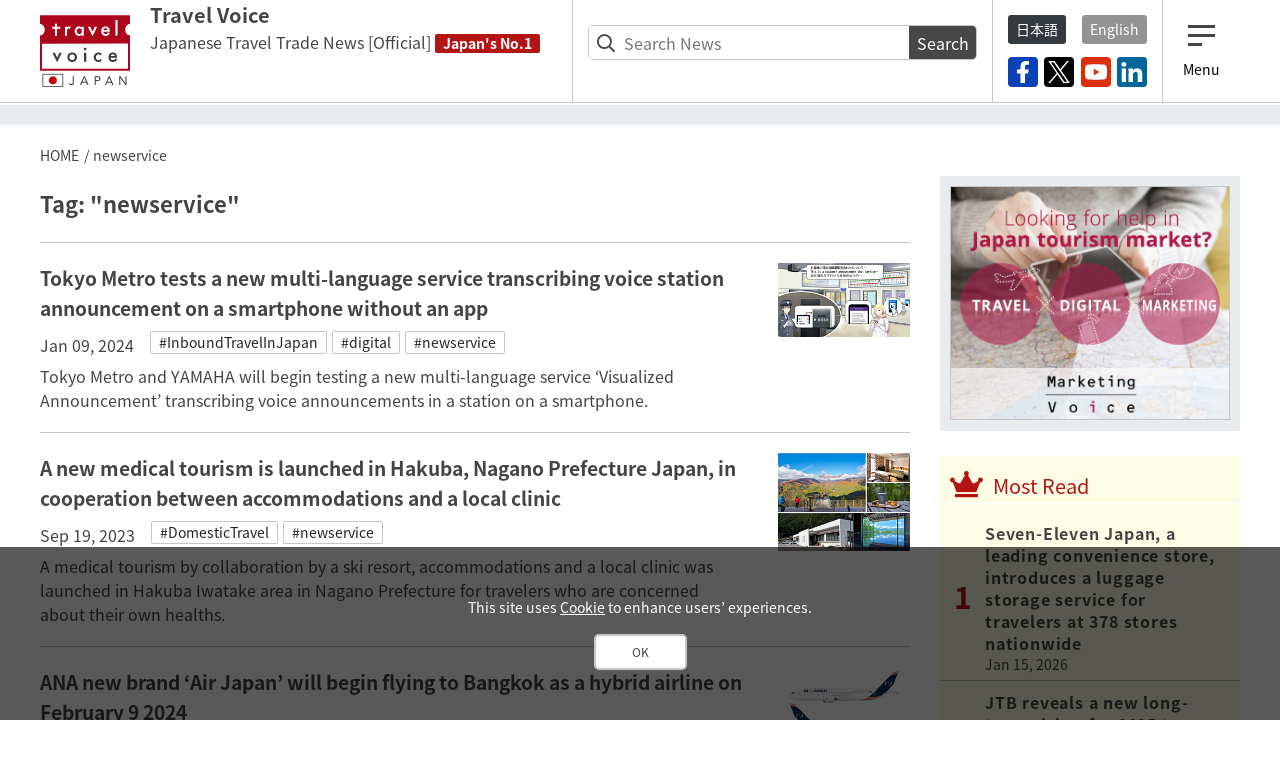

--- FILE ---
content_type: text/html; charset=utf-8
request_url: https://www.travelvoice.jp/english/tags/newservice?page=2
body_size: 48282
content:
<!doctype html>
<html lang="en">
<head>
  <meta charset="utf-8"/>
<meta http-equiv="X-UA-Compatible" content="IE=9,10"/>
<meta http-equiv="Content-Type" content="text/html; charset=UTF-8"/>
<meta http-equiv="Content-Locale" content="en_US"/>
<meta http-equiv="Content-Language" content="en"/>
<meta http-equiv="Cache-Control" content="public"/>
<meta name="viewport" content="width=device-width,initial-scale=1.0">
<title>Tag &quot;newservice&quot; | Travel Voice</title>
<meta name="description" content="Japan Tourism Agency announced that travel spending by international visitors in Japan totaled 4.8 trillion JPY in 2019, 6.5% more spending than 2018.">
<meta name="keywords" content="inbound travel in japan,travel spending,japanese overseas traveler result,mice,tokyo,h.i.s.,budget,domestic travel,tourism promotion,google,travel trend,foreign visitor arrival result,ana,new business">
<link rel="canonical" href="https://www.travelvoice.jp/english/tags/newservice?page=2">
<meta property="og:title" content="Tag &quot;newservice&quot;">
<meta property="og:type" content="blog">
<meta property="og:url" content="https://www.travelvoice.jp/english/tags/newservice?page=2">
<meta property="og:image" content="https://www.travelvoice.jp/frontend/img/common/logo_en.png">
<meta property="og:site_name" content="Travel Voice">
<meta property="og:description" content="Japan Tourism Agency announced that travel spending by international visitors in Japan totaled 4.8 trillion JPY in 2019, 6.5% more spending than 2018.">
<meta name="twitter:card" content="summary">
<meta name="twitter:title" content="Tag &quot;newservice&quot;">
<meta name="twitter:description" content="Japan Tourism Agency announced that travel spending by international visitors in Japan totaled 4.8 trillion JPY in 2019, 6.5% more spending than 2018.">
<meta name="twitter:image" content="https://www.travelvoice.jp/frontend/img/common/logo_en.png">
<meta property="fb:app_id" content="466472040112658">
<link rel="stylesheet" href="/frontend/css/style-pc.css?20260120223507">
<script async src="https://platform.twitter.com/widgets.js" charset="utf-8"></script>
<script src="/frontend/js/jquery.3.4.1.min.js"></script>
<script src="/frontend/js/cookie/jquery.cookie.js"></script>
<script>
  $(document).ready(function () {
    if ($.cookie("gdpr") == 1) {
      $(".js-cookie").addClass("gdpr-accept");
    } else {
      $(".js-cookie").addClass("gdpr-accept-no");
    }
  });

  function js_btn_accept() {
    $.cookie("gdpr", "1", {expires: 1095});
    console.log($.cookie("gdpr"));
    $(".js-cookie").addClass("gdpr-accept");
    $(".js-cookie").removeClass("gdpr-accept-no");
  }

  function js_btn_del() {
    $.removeCookie("gdpr");
    $.removeCookie("_gat_gtag_UA-40859970-1");
    $.removeCookie("_ga");
    $.removeCookie("_gid");
    $(".js-cookie").addClass("gdpr-accept-no");
    $(".js-cookie").removeClass("gdpr-accept");
  }
</script>

<!-- Global site tag (gtag.js) - Google Analytics -->
<script async src="https://www.googletagmanager.com/gtag/js?id=UA-40859970-1"></script>
<script>
  if ($.cookie("gdpr") == 1) {
    window.dataLayer = window.dataLayer || [];
    function gtag() {dataLayer.push(arguments);}
    gtag('js', new Date());
    gtag('config', 'UA-40859970-1');
  }
</script>
<!-- Google Tag Manager -->
<script>(function(w,d,s,l,i){w[l]=w[l]||[];w[l].push({'gtm.start':
new Date().getTime(),event:'gtm.js'});var f=d.getElementsByTagName(s)[0],
j=d.createElement(s),dl=l!='dataLayer'?'&l='+l:'';j.async=true;j.src=
'https://www.googletagmanager.com/gtm.js?id='+i+dl;f.parentNode.insertBefore(j,f);
})(window,document,'script','dataLayer','GTM-N4LZM7H');</script>
<!-- End Google Tag Manager -->

<!-- FAVICON -->
<link rel="shortcut icon" type="image/vnd.microsoft.icon" href="https://www.travelvoice.jp/frontend/img/common/siteicon/favicon.ico">
<link rel="icon" type="image/vnd.microsoft.icon" href="https://www.travelvoice.jp/frontend/img/common/siteicon/favicon.ico">

<!-- SITE ICON -->
<link rel="icon" sizes="32x32" type="image/x-icon" href="https://www.travelvoice.jp/frontend/img/common/siteicon/square-32x32.png">
<link rel="icon" sizes="62x62" type="image/x-icon" href="https://www.travelvoice.jp/frontend/img/common/siteicon/square-62x62.png">
<link rel="icon" sizes="256x256" type="image/x-icon" href="https://www.travelvoice.jp/frontend/img/common/siteicon/square-256x256.png">

<!-- Smartphone -->
<link rel="apple-touch-icon-precomposed" sizes="114x114" href="https://www.travelvoice.jp/frontend/img/common/siteicon/square-114x114.png">
<link rel="apple-touch-icon-precomposed" sizes="72x72" href="https://www.travelvoice.jp/frontend/img/common/siteicon/square-72x72.png">

<!-- IE8-10 -->
<link rel="shortcut icon" type="image/x-icon" href="https://www.travelvoice.jp/frontend/img/common/siteicon/favicon.ico">

<!-- Windows tile -->
<meta name="msapplication-TileImage" content="https://www.travelvoice.jp/frontend/img/common/siteicon/square-256x256.png" />
<meta name="msapplication-TileColor" content="#fff"/>

</head>
<body class="type-home template-pc lang-en">
<!-- Google Tag Manager (noscript) -->
<noscript><iframe src="https://www.googletagmanager.com/ns.html?id=GTM-N4LZM7H"
height="0" width="0" style="display:none;visibility:hidden"></iframe></noscript>
<!-- End Google Tag Manager (noscript) -->

<div id="fb-root"></div>
<script async defer crossorigin="anonymous" src="https://connect.facebook.net/en_US/sdk.js#xfbml=1&version=v5.0&appId=172764793648225&autoLogAppEvents=1"></script>
<header class="header">
  <div class="container">
    <div class="header-row">
    <a class="brand" href="/english/">
      <img src="/frontend/img/common/logo_en.svg" alt="Travel Voice" class="brand-logo">
      <div class="brand-textbox">
        <span class="brand-sitename">Travel Voice</span>
        <span class="brand-summary">Japanese Travel Trade News [Official]</span>
        <span class="brand-badge">Japan's No.1</span>
      </div>
    </a>
      <div class="header-right">
        <div class="header-right-section header-right-section-search">
          <div class="search-form">
  <form class="english_article_search" id="english_article_search" action="/english/search" accept-charset="UTF-8" method="get"><input name="utf8" type="hidden" value="&#x2713;" />
    <div class="search-form-content">
      <input placeholder="Search News" class="search-form-content-searchfield" type="search" name="q[title_or_body_or_description_has_every_term]" id="q_title_or_body_or_description_has_every_term" />
      <button name="button" type="submit">Search</button>
    </div>
</form></div>

        </div>
        <div class="header-right-section header-right-section-langage">
          <div class="language">
  <div class="language-list">
    <a class="btn-sm" href="/">日本語</a>
    <a class="btn-sm active" href="/english/">English</a>
  </div>
</div>

          <div class="socials">
  <div class="socials-list">
    <a href="https://www.facebook.com/travelvoicejapan/" class="facebook" target="_blank"><img src="/frontend/img/icon_sns/logo-facebook.svg"></a>
    <a href="https://twitter.com/Travel_VoiceJP" class="twitter" target="_blank"><img src="/frontend/img/icon_sns/logo-x.svg"></a>
    <a href="https://www.youtube.com/channel/UC4TJoW9YvFmj31qoCn44-jw" class="youtube" target="_blank"><img src="/frontend/img/icon_sns/logo-youtube.svg"></a>
    <a href="https://www.linkedin.com/company/15248919/" class="linkedin" target="_blank"><img src="/frontend/img/icon_sns/logo-linkedin.svg"></a>
  </div>
</div>

        </div>
        <div class="header-right-section header-right-section-toggler">
          <div class="toggler">
  <button class="toggler-button">
    <i class="toggler-icon"></i>
    <div class="toggler-text">Menu</div>
  </button>
</div>

        </div>
      </div>
    </div>
  </div>
</header>

<nav class="menu">
  <div class="menu-wrapper">
    <div class="menu-container">
      <button type="button" class="menu-close"><i class="menu-close-icon"></i></button>
      <div class="menu-search">
        <div class="search-form">
  <form class="english_article_search" id="english_article_search" action="/english/search" accept-charset="UTF-8" method="get"><input name="utf8" type="hidden" value="&#x2713;" />
    <div class="search-form-content">
      <input placeholder="Search News" class="search-form-content-searchfield" type="search" name="q[title_or_body_or_description_has_every_term]" id="q_title_or_body_or_description_has_every_term" />
      <button name="button" type="submit">Search</button>
    </div>
</form></div>

      </div>
      <div class="menu-category">
        <div class="categories">
  <ul class="categories-list">
    <li><a href="/english/news/digital">Digital</a></li>
    <li><a href="/english/news/japan-bound">Japan Bound</a></li>
    <li><a href="/english/news/japan-domestic-travel">Japan Domestic Travel</a></li>
    <li><a href="/english/news/japanese-travelers">Japanese Travelers</a></li>
    <li><a href="/english/news/statistics">Statistics</a></li>
    <li><a href="/english/news/travel-sectors">Travel Sectors</a></li>
    <li><a href="/english/news/dmos">DMOs</a></li>
  </ul>
</div>

      </div>
      <div class="menu-sns">
        <div class="socials">
  <div class="socials-list">
    <a href="https://www.facebook.com/travelvoicejapan/" class="facebook" target="_blank"><img src="/frontend/img/icon_sns/logo-facebook.svg"></a>
    <a href="https://twitter.com/Travel_VoiceJP" class="twitter" target="_blank"><img src="/frontend/img/icon_sns/logo-x.svg"></a>
    <a href="https://www.youtube.com/channel/UC4TJoW9YvFmj31qoCn44-jw" class="youtube" target="_blank"><img src="/frontend/img/icon_sns/logo-youtube.svg"></a>
    <a href="https://www.linkedin.com/company/15248919/" class="linkedin" target="_blank"><img src="/frontend/img/icon_sns/logo-linkedin.svg"></a>
  </div>
</div>

      </div>
    </div>
  </div>
</nav>

<main class="content">
  <aside class="top-ad">
  <div class="container">
  </div>
</aside>

  <nav class='topic-path'>
<div class='container'>
<ol>
<li><a href="/english">HOME</a></li>
<li>newservice</li>
</ol>
</div>
</nav>

  <div class="container">
    <div class="content-row">
      <div class="content-main">
        
<h1 class="page-title">Tag: "newservice"</h1>

<div class="posts">
  <div class="posts-item">
  <div class="posts-item-image">
          <a href="/english/tokyo-metro-tests-a-new-multi-language-service-transcribing-voice-station-announcement-on-a-smartphone-without-an-app"><img alt="Tokyo Metro tests a new multi-language service transcribing voice station announcement on a smartphone without an app " src="https://www.travelvoice.jp/wp-content/uploads/2023/12/thumb_w240_b93b5e0b-fc14-47fb-96a3-d13f8e3083e0.png" /></a>

  </div>
  <div class="posts-item-content">
    <h2 class="posts-item-title">
      <a href="/english/tokyo-metro-tests-a-new-multi-language-service-transcribing-voice-station-announcement-on-a-smartphone-without-an-app">Tokyo Metro tests a new multi-language service transcribing voice station announcement on a smartphone without an app </a>
    </h2>
    <div class="posts-item-meta">
      <time class="posts-item-time">Jan 09, 2024</time>
      <div class="posts-item-keywords">
        <div class="keywords-content">
                <a href="/english/tags/InboundTravelInJapan">#InboundTravelInJapan</a>
                <a href="/english/tags/digital">#digital</a>
                <a href="/english/tags/newservice">#newservice</a>
        </div>
      </div>
    </div>
    <div class="posts-item-excerpt">
      Tokyo Metro and YAMAHA will begin testing a new multi-language service ‘Visualized Announcement’ transcribing voice announcements in a station on a smartphone.
    </div>
  </div>
</div>



<div class="posts-item">
  <div class="posts-item-image">
          <a href="/english/a-new-medical-tourism-is-launched-in-hakuba-nagano-prefecture-japan-in-cooperation-between-accommodations-and-a-local-clinic"><img alt="A new medical tourism is launched in Hakuba, Nagano Prefecture Japan, in cooperation between accommodations and a local clinic" src="https://www.travelvoice.jp/wp-content/uploads/2023/09/thumb_w240_f3faeebd-3e3c-403a-95e3-09cece811d42.png" /></a>

  </div>
  <div class="posts-item-content">
    <h2 class="posts-item-title">
      <a href="/english/a-new-medical-tourism-is-launched-in-hakuba-nagano-prefecture-japan-in-cooperation-between-accommodations-and-a-local-clinic">A new medical tourism is launched in Hakuba, Nagano Prefecture Japan, in cooperation between accommodations and a local clinic</a>
    </h2>
    <div class="posts-item-meta">
      <time class="posts-item-time">Sep 19, 2023</time>
      <div class="posts-item-keywords">
        <div class="keywords-content">
                <a href="/english/tags/DomesticTravel">#DomesticTravel</a>
                <a href="/english/tags/newservice">#newservice</a>
        </div>
      </div>
    </div>
    <div class="posts-item-excerpt">
      A medical tourism by collaboration by a ski resort, accommodations and a local clinic was launched in Hakuba Iwatake area in Nagano Prefecture for travelers who are concerned about their own healths.
    </div>
  </div>
</div>



<div class="posts-item">
  <div class="posts-item-image">
          <a href="/english/ana-new-brand-air-japan-will-begin-flying-to-bangkok-as-a-hybrid-airline-on-february-9-2024"><img alt="ANA new brand ‘Air Japan’ will begin flying to Bangkok as a hybrid airline on February 9 2024 " src="https://www.travelvoice.jp/wp-content/uploads/2023/08/thumb_w240_670257e5-7268-4b56-8cc7-44d01e9242c3.png" /></a>

  </div>
  <div class="posts-item-content">
    <h2 class="posts-item-title">
      <a href="/english/ana-new-brand-air-japan-will-begin-flying-to-bangkok-as-a-hybrid-airline-on-february-9-2024">ANA new brand ‘Air Japan’ will begin flying to Bangkok as a hybrid airline on February 9 2024 </a>
    </h2>
    <div class="posts-item-meta">
      <time class="posts-item-time">Aug 07, 2023</time>
      <div class="posts-item-keywords">
        <div class="keywords-content">
                <a href="/english/tags/ANA">#ANA</a>
                <a href="/english/tags/newservice">#newservice</a>
        </div>
      </div>
    </div>
    <div class="posts-item-excerpt">
      Air Japan, a new ANA group brand, has decided to start a ‘hybrid’ airline business with launch of six flights a week between Narita and Bangkok (Suvarnabhumi Airport) on February 9 2024.
    </div>
  </div>
</div>



<div class="posts-item">
  <div class="posts-item-image">
          <a href="/english/jal-will-launch-haneda-doha-flights-in-the-summer-of-2024-as-japanese-airline-s-first-direct-service-to-middle-east"><img alt="JAL will launch Haneda-Doha flights in the summer of 2024 as Japanese airline’s first direct service to Middle East" src="https://www.travelvoice.jp/wp-content/uploads/2020/12/thumb_w240_1e76fdc4-0ab8-496c-a9b8-8b480d415111.jpg" /></a>

  </div>
  <div class="posts-item-content">
    <h2 class="posts-item-title">
      <a href="/english/jal-will-launch-haneda-doha-flights-in-the-summer-of-2024-as-japanese-airline-s-first-direct-service-to-middle-east">JAL will launch Haneda-Doha flights in the summer of 2024 as Japanese airline’s first direct service to Middle East</a>
    </h2>
    <div class="posts-item-meta">
      <time class="posts-item-time">Jul 27, 2023</time>
      <div class="posts-item-keywords">
        <div class="keywords-content">
                <a href="/english/tags/JAL">#JAL</a>
                <a href="/english/tags/newservice">#newservice</a>
        </div>
      </div>
    </div>
    <div class="posts-item-excerpt">
      JAL will launch daily flights between Haneda and Doha with Boeing 787-9 in the summer of 2024, expecting  to carry transit passengers from Doha to major cities in partnership with Qatar Airways, an oneworld member. 
    </div>
  </div>
</div>



<div class="posts-item">
  <div class="posts-item-image">
          <a href="/english/a-new-service-to-deliver-baggage-from-a-hotel-in-japan-to-an-airport-in-a-foreign-country-is-launched-for-inbound-travelers"><img alt="A new service to deliver baggage from a hotel in Japan to an airport in a foreign country is launched for inbound travelers " src="https://www.travelvoice.jp/wp-content/uploads/2023/07/thumb_w240_426d2059-1213-418a-b871-f07c4c36e2ad.jpg" /></a>

  </div>
  <div class="posts-item-content">
    <h2 class="posts-item-title">
      <a href="/english/a-new-service-to-deliver-baggage-from-a-hotel-in-japan-to-an-airport-in-a-foreign-country-is-launched-for-inbound-travelers">A new service to deliver baggage from a hotel in Japan to an airport in a foreign country is launched for inbound travelers </a>
    </h2>
    <div class="posts-item-meta">
      <time class="posts-item-time">Jul 19, 2023</time>
      <div class="posts-item-keywords">
        <div class="keywords-content">
                <a href="/english/tags/Airport">#Airport</a>
                <a href="/english/tags/InboundTravelInJapan">#InboundTravelInJapan</a>
                <a href="/english/tags/newservice">#newservice</a>
        </div>
      </div>
    </div>
    <div class="posts-item-excerpt">
      Combination of the Airporter’s baggage delivery system with an airline’s online check-in system allows a traveler to deliver baggage from a hotel and to pick it up at an arrival airport in a foreign country. 
    </div>
  </div>
</div>



<div class="posts-item">
  <div class="posts-item-image">
          <a href="/english/ns-solutions-a-japanese-digital-solution-provider-starts-selling-a-dx-support-solution-for-travel-companies-to-make-seamless-management-possible"><img alt="NS Solutions, a Japanese digital solution provider, starts selling a DX support solution for travel companies to make seamless management possible " src="https://www.travelvoice.jp/wp-content/uploads/2021/09/thumb_w240_31af53e1-2413-4999-b37a-f1050ffbfb62.jpg" /></a>

  </div>
  <div class="posts-item-content">
    <h2 class="posts-item-title">
      <a href="/english/ns-solutions-a-japanese-digital-solution-provider-starts-selling-a-dx-support-solution-for-travel-companies-to-make-seamless-management-possible">NS Solutions, a Japanese digital solution provider, starts selling a DX support solution for travel companies to make seamless management possible </a>
    </h2>
    <div class="posts-item-meta">
      <time class="posts-item-time">Jul 12, 2023</time>
      <div class="posts-item-keywords">
        <div class="keywords-content">
                <a href="/english/tags/digital">#digital</a>
                <a href="/english/tags/newservice">#newservice</a>
        </div>
      </div>
    </div>
    <div class="posts-item-excerpt">
      NS Solutions (NSSOL), a Japanese digital solution provider, has started selling ‘TRIPHOO,’ a DX support solution for travel companies to helps them manage a series of operations for tour planning and selling on a system.
    </div>
  </div>
</div>



<div class="posts-item">
  <div class="posts-item-image">
          <a href="/english/ana-seriously-tries-to-reduce-food-losses-on-international-flights-with-two-new-options"><img alt="ANA seriously tries to reduce food losses on international flights with two new options" src="https://www.travelvoice.jp/wp-content/uploads/2023/03/thumb_w240_fff8a285-8407-4b64-8716-da503b039a71.jpg" /></a>

  </div>
  <div class="posts-item-content">
    <h2 class="posts-item-title">
      <a href="/english/ana-seriously-tries-to-reduce-food-losses-on-international-flights-with-two-new-options">ANA seriously tries to reduce food losses on international flights with two new options</a>
    </h2>
    <div class="posts-item-meta">
      <time class="posts-item-time">Mar 28, 2023</time>
      <div class="posts-item-keywords">
        <div class="keywords-content">
                <a href="/english/tags/ANA">#ANA</a>
                <a href="/english/tags/newservice">#newservice</a>
        </div>
      </div>
    </div>
    <div class="posts-item-excerpt">
      ANA will begin offering  pre-ordered ‘Quick & Light Meal’ and ‘No Thank you Option’ on its international flights to reduce food losses.
    </div>
  </div>
</div>



<div class="posts-item">
  <div class="posts-item-image">
          <a href="/english/ana-unveils-products-and-services-of-its-new-international-brand-air-japan-with-a-business-model-in-between-fsc-and-lcc"><img alt="ANA unveils products and services of its new international brand ‘Air Japan’ with a business model in between FSC and LCC" src="https://www.travelvoice.jp/wp-content/uploads/2023/03/thumb_w240_98292904-2f30-467a-8440-5cbeb5f9d012.jpeg" /></a>

  </div>
  <div class="posts-item-content">
    <h2 class="posts-item-title">
      <a href="/english/ana-unveils-products-and-services-of-its-new-international-brand-air-japan-with-a-business-model-in-between-fsc-and-lcc">ANA unveils products and services of its new international brand ‘Air Japan’ with a business model in between FSC and LCC</a>
    </h2>
    <div class="posts-item-meta">
      <time class="posts-item-time">Mar 13, 2023</time>
      <div class="posts-item-keywords">
        <div class="keywords-content">
                <a href="/english/tags/ANA">#ANA</a>
                <a href="/english/tags/newservice">#newservice</a>
        </div>
      </div>
    </div>
    <div class="posts-item-excerpt">
      ANA unveiled seats, in-flight services, cabin attendant  uniforms and boarding music of its new international brand ‘Air Japan,’ which is scheduled to take off to Southeast Asia from Narita International Airport in February 2024.
    </div>
  </div>
</div>



<div class="posts-item">
  <div class="posts-item-image">
          <a href="/english/el-al-israel-airlines-launches-its-first-non-stop-service-for-japan-in-march"><img alt="EL AL Israel Airlines launches its first non-stop service for Japan in March " src="https://www.travelvoice.jp/wp-content/uploads/2023/02/thumb_w240_da9deeea-dda8-48c5-9bfe-62742bad8783.jpg" /></a>

  </div>
  <div class="posts-item-content">
    <h2 class="posts-item-title">
      <a href="/english/el-al-israel-airlines-launches-its-first-non-stop-service-for-japan-in-march">EL AL Israel Airlines launches its first non-stop service for Japan in March </a>
    </h2>
    <div class="posts-item-meta">
      <time class="posts-item-time">Feb 14, 2023</time>
      <div class="posts-item-keywords">
        <div class="keywords-content">
                <a href="/english/tags/newservice">#newservice</a>
        </div>
      </div>
    </div>
    <div class="posts-item-excerpt">
      EL AL Israel Airlines will start serving two non-stop flights a week between Tel Aviv and Narita on March 1 2023, three years later than the original plan due to the COVID-19 pandemic.
    </div>
  </div>
</div>



<div class="posts-item">
  <div class="posts-item-image">
          <a href="/english/virgin-australia-will-launch-its-first-japan-service-from-cairns-in-june-2023-expanding-code-shares-with-ana"><img alt="Virgin Australia will launch its first Japan service from Cairns in June 2023, expanding code-shares with ANA" src="https://www.travelvoice.jp/wp-content/uploads/2022/12/thumb_w240_d08c73e6-1999-4fd8-9fe4-cc76b90413f4.jpeg" /></a>

  </div>
  <div class="posts-item-content">
    <h2 class="posts-item-title">
      <a href="/english/virgin-australia-will-launch-its-first-japan-service-from-cairns-in-june-2023-expanding-code-shares-with-ana">Virgin Australia will launch its first Japan service from Cairns in June 2023, expanding code-shares with ANA</a>
    </h2>
    <div class="posts-item-meta">
      <time class="posts-item-time">Dec 23, 2022</time>
      <div class="posts-item-keywords">
        <div class="keywords-content">
                <a href="/english/tags/ANA">#ANA</a>
                <a href="/english/tags/Haneda">#Haneda</a>
                <a href="/english/tags/InboundTravelInJapan">#InboundTravelInJapan</a>
                <a href="/english/tags/OutboundTravelFromJapan">#OutboundTravelFromJapan</a>
                <a href="/english/tags/newservice">#newservice</a>
        </div>
      </div>
    </div>
    <div class="posts-item-excerpt">
      Virgin Australia announced launch of its first Japan service between Cairns and Haneda with the Boeing 737-8 on June 28 2023, expanding code-share flights with ANA. They expect that Japanese passengers may be 60 to 70% of the total on average through a year.
    </div>
  </div>
</div>



<div class="posts-item">
  <div class="posts-item-image">
          <a href="/english/bullet-train-shinkansen-can-be-chartered-as-an-event-venue-with-a-variety-of-surprising-options-jtb"><img alt="Bullet train Shinkansen can be chartered as an event venue with a variety of surprising options-JTB" src="https://www.travelvoice.jp/wp-content/uploads/2022/12/thumb_w240_31c5df3e-901c-4459-9a49-96b94f3723e7.jpg" /></a>

  </div>
  <div class="posts-item-content">
    <h2 class="posts-item-title">
      <a href="/english/bullet-train-shinkansen-can-be-chartered-as-an-event-venue-with-a-variety-of-surprising-options-jtb">Bullet train Shinkansen can be chartered as an event venue with a variety of surprising options-JTB</a>
    </h2>
    <div class="posts-item-meta">
      <time class="posts-item-time">Dec 21, 2022</time>
      <div class="posts-item-keywords">
        <div class="keywords-content">
                <a href="/english/tags/DomesticTravel">#DomesticTravel</a>
                <a href="/english/tags/JTB">#JTB</a>
                <a href="/english/tags/MICE">#MICE</a>
                <a href="/english/tags/newservice">#newservice</a>
        </div>
      </div>
    </div>
    <div class="posts-item-excerpt">
      JTB, the Japanese leading travel company, has started selling ‘Chartered Shinkansen Package’ for a group, expecting  that Shinkansen can be an unique venue for an original event.
    </div>
  </div>
</div>



<div class="posts-item">
  <div class="posts-item-image">
          <a href="/english/air-asia-thailand-launches-its-first-japan-flights-on-the-bangkok-fukuoka-route-on-october-12-2022"><img alt="Air Asia Thailand launches its first Japan flights on the Bangkok-Fukuoka route on October 12 2022" src="https://www.travelvoice.jp/wp-content/uploads/2022/08/thumb_w240_1d3d4fb8-63d5-4e1a-bcaa-9e8ef4d0adcc.jpeg" /></a>

  </div>
  <div class="posts-item-content">
    <h2 class="posts-item-title">
      <a href="/english/air-asia-thailand-launches-its-first-japan-flights-on-the-bangkok-fukuoka-route-on-october-12-2022">Air Asia Thailand launches its first Japan flights on the Bangkok-Fukuoka route on October 12 2022</a>
    </h2>
    <div class="posts-item-meta">
      <time class="posts-item-time">Aug 31, 2022</time>
      <div class="posts-item-keywords">
        <div class="keywords-content">
                <a href="/english/tags/LCC">#LCC</a>
                <a href="/english/tags/newservice">#newservice</a>
        </div>
      </div>
    </div>
    <div class="posts-item-excerpt">
      Air Asia Thailand will launch three flights a week between Bangkok (Don Mueang) and Fukuoka as its first service to Japan on October 12 2022, increasing the frequency to four flights a week on October 30 2022. 
    </div>
  </div>
</div>



<div class="posts-item">
  <div class="posts-item-image">
          <a href="/english/delta-air-lines-will-launch-haneda-honolulu-services-in-december-and-resume-haneda-los-angeles-services-in-october"><img alt="Delta Air Lines will launch Haneda-Honolulu services in December and resume Haneda-Los Angeles services in October" src="https://www.travelvoice.jp/wp-content/uploads/2022/08/thumb_w240_a575bf7d-7095-4c1d-87a7-4fc6827beeb6.jpg" /></a>

  </div>
  <div class="posts-item-content">
    <h2 class="posts-item-title">
      <a href="/english/delta-air-lines-will-launch-haneda-honolulu-services-in-december-and-resume-haneda-los-angeles-services-in-october">Delta Air Lines will launch Haneda-Honolulu services in December and resume Haneda-Los Angeles services in October</a>
    </h2>
    <div class="posts-item-meta">
      <time class="posts-item-time">Aug 24, 2022</time>
      <div class="posts-item-keywords">
        <div class="keywords-content">
                <a href="/english/tags/Haneda">#Haneda</a>
                <a href="/english/tags/Hawaii">#Hawaii</a>
                <a href="/english/tags/newservice">#newservice</a>
        </div>
      </div>
    </div>
    <div class="posts-item-excerpt">
      Delta Air Lines will start serving daily flights between Haneda and Honolulu on December 2 2022 and resume three Haneda-Los Angeles flights a week on October 31 2022 and will increase the frequency to daily flights on December 1 2022.

    </div>
  </div>
</div>



<div class="posts-item">
  <div class="posts-item-image">
          <a href="/english/japanese-railway-jr-east-starts-offering-designated-shinkansen-office-car-with-no-additional-fare-on-all-lines"><img alt="Japanese railway JR East starts offering designated ‘Shinkansen Office Car’ with no additional fare on all lines" src="https://www.travelvoice.jp/wp-content/uploads/2021/10/thumb_w240_f9abb0cf-a30f-4a34-bf42-3f9ae07bb84a.jpg" /></a>

  </div>
  <div class="posts-item-content">
    <h2 class="posts-item-title">
      <a href="/english/japanese-railway-jr-east-starts-offering-designated-shinkansen-office-car-with-no-additional-fare-on-all-lines">Japanese railway JR East starts offering designated ‘Shinkansen Office Car’ with no additional fare on all lines</a>
    </h2>
    <div class="posts-item-meta">
      <time class="posts-item-time">Oct 14, 2021</time>
      <div class="posts-item-keywords">
        <div class="keywords-content">
                <a href="/english/tags/DomesticTravel">#DomesticTravel</a>
                <a href="/english/tags/newservice">#newservice</a>
        </div>
      </div>
    </div>
    <div class="posts-item-excerpt">
      JR East will begin offering the 8th Shinkansen car on all Tohoku, Hokuriku and Jyoetsu lines as ‘Shinkansen Office Car’ exclusively for business travelers to establish a seamless work space network. 
    </div>
  </div>
</div>



<div class="posts-item">
  <div class="posts-item-image">
          <a href="/english/jtb-launches-a-new-business-to-support-workplace-covid-19-vaccination-arranging-venues-or-doctors"><img alt="JTB launches a new business to support workplace COVID-19 vaccination, arranging venues or doctors " src="https://www.travelvoice.jp/wp-content/uploads/2021/01/thumb_w240_3347cc4b-0ab1-477b-b9a4-65c8cbe4da2d.jpg" /></a>

  </div>
  <div class="posts-item-content">
    <h2 class="posts-item-title">
      <a href="/english/jtb-launches-a-new-business-to-support-workplace-covid-19-vaccination-arranging-venues-or-doctors">JTB launches a new business to support workplace COVID-19 vaccination, arranging venues or doctors </a>
    </h2>
    <div class="posts-item-meta">
      <time class="posts-item-time">Jun 16, 2021</time>
      <div class="posts-item-keywords">
        <div class="keywords-content">
                <a href="/english/tags/JTB">#JTB</a>
                <a href="/english/tags/newservice">#newservice</a>
        </div>
      </div>
    </div>
    <div class="posts-item-excerpt">
      JTB launches a new business to support companies or schools for workplace COVID-19 vaccination, serving selection of a venue, dispatch of doctors or nurses, schedule management and layout arrangement in a venue.
    </div>
  </div>
</div>



<div class="posts-item">
  <div class="posts-item-image">
          <a href="/english/telecom-square-offers-a-new-free-service-on-its-app-to-issue-location-certificate-for-14-days-after-entering-japan"><img alt="Telecom Square offers a new free service on its app to issue location certificate for 14 days after entering Japan " src="https://www.travelvoice.jp/wp-content/uploads/2021/03/thumb_w240_a41c6ede-dff4-4fc6-8347-85ae03442c29.jpg" /></a>

  </div>
  <div class="posts-item-content">
    <h2 class="posts-item-title">
      <a href="/english/telecom-square-offers-a-new-free-service-on-its-app-to-issue-location-certificate-for-14-days-after-entering-japan">Telecom Square offers a new free service on its app to issue location certificate for 14 days after entering Japan </a>
    </h2>
    <div class="posts-item-meta">
      <time class="posts-item-time">Mar 19, 2021</time>
      <div class="posts-item-keywords">
        <div class="keywords-content">
                <a href="/english/tags/app">#app</a>
                <a href="/english/tags/newservice">#newservice</a>
        </div>
      </div>
    </div>
    <div class="posts-item-excerpt">
      Telecom Square has released a new free service to issue location certificate on its AR navigation app to meet requirement for travelers entering into Japan to save location information on selected map app for 14 days.
    </div>
  </div>
</div>



<div class="posts-item">
  <div class="posts-item-image">
          <a href="/english/hoshinoya-taketomi-island-in-okinawa-stops-serving-a-bottled-water-in-a-room-desalinating-seawater-for-self-sufficiency"><img alt="HOSHINOYA Taketomi Island in Okinawa stops serving a bottled water in a room, desalinating seawater for self-sufficiency " src="https://www.travelvoice.jp/wp-content/uploads/2021/02/thumb_w240_dc67fbf3-aac6-4b24-933f-30a4431edbc4.jpg" /></a>

  </div>
  <div class="posts-item-content">
    <h2 class="posts-item-title">
      <a href="/english/hoshinoya-taketomi-island-in-okinawa-stops-serving-a-bottled-water-in-a-room-desalinating-seawater-for-self-sufficiency">HOSHINOYA Taketomi Island in Okinawa stops serving a bottled water in a room, desalinating seawater for self-sufficiency </a>
    </h2>
    <div class="posts-item-meta">
      <time class="posts-item-time">Feb 24, 2021</time>
      <div class="posts-item-keywords">
        <div class="keywords-content">
                <a href="/english/tags/newservice">#newservice</a>
        </div>
      </div>
    </div>
    <div class="posts-item-excerpt">
      HOSHINOYA Taketomi Island in Okinawa stops serving a bottled water in a room for an environmental reason, desalinating seawater for self-sufficiency of drinking water. 
    </div>
  </div>
</div>



<div class="posts-item">
  <div class="posts-item-image">
          <a href="/english/japanese-start-up-carstay-launches-mobile-office-project-to-rent-a-travel-trailer-as-a-remote-working-space"><img alt="Japanese start-up Carstay launches ‘Mobile Office’ project to rent a travel trailer as a remote-working space " src="https://www.travelvoice.jp/wp-content/uploads/2021/01/thumb_w240_9d2f0ef1-5e51-415c-a316-331e42bc780f.jpg" /></a>

  </div>
  <div class="posts-item-content">
    <h2 class="posts-item-title">
      <a href="/english/japanese-start-up-carstay-launches-mobile-office-project-to-rent-a-travel-trailer-as-a-remote-working-space">Japanese start-up Carstay launches ‘Mobile Office’ project to rent a travel trailer as a remote-working space </a>
    </h2>
    <div class="posts-item-meta">
      <time class="posts-item-time">Feb 12, 2021</time>
      <div class="posts-item-keywords">
        <div class="keywords-content">
                <a href="/english/tags/newservice">#newservice</a>
        </div>
      </div>
    </div>
    <div class="posts-item-excerpt">
      Carstay, a Japanese start-up offering sharing services of travel trailers, has launched ‘Mobile Office’ project to rent a travel trailer as a remote-working space, expecting to meet new needs amid the pandemic. 
    </div>
  </div>
</div>



<div class="posts-item">
  <div class="posts-item-image">
          <a href="/english/tokyo-disneyland-introduces-a-dynamic-pricing-system-in-the-next-march-and-early-entry-ticket-for-guests-of-disney-hotels"><img alt="Tokyo Disneyland introduces a dynamic pricing system in the next March and ‘early entry ticket’ for guests of Disney hotels" src="https://www.travelvoice.jp/wp-content/uploads/2020/03/thumb_w240_8bcd6c90-2946-4e8c-8763-c892491f7c72.jpg" /></a>

  </div>
  <div class="posts-item-content">
    <h2 class="posts-item-title">
      <a href="/english/tokyo-disneyland-introduces-a-dynamic-pricing-system-in-the-next-march-and-early-entry-ticket-for-guests-of-disney-hotels">Tokyo Disneyland introduces a dynamic pricing system in the next March and ‘early entry ticket’ for guests of Disney hotels</a>
    </h2>
    <div class="posts-item-meta">
      <time class="posts-item-time">Dec 30, 2020</time>
      <div class="posts-item-keywords">
        <div class="keywords-content">
                <a href="/english/tags/in-destination">#in-destination</a>
                <a href="/english/tags/newservice">#newservice</a>
        </div>
      </div>
    </div>
    <div class="posts-item-excerpt">
      Tokyo Disneyland and Tokyo Disney Sea have decided to introduce their first dynamic pricing system on March 20 2021, ranging from 8,200 JPY to 8,700 JPY for an adult one-day passport. The prices vary with seasons or day of week. 
    </div>
  </div>
</div>



<div class="posts-item">
  <div class="posts-item-image">
          <a href="/english/a-local-bus-operator-in-japan-launches-a-new-package-product-incorporating-pcr-testing-in-tie-ups-with-a-local-clinic"><img alt="A local bus operator in Japan launches a new package product incorporating PCR testing in tie-ups with a local clinic " src="https://www.travelvoice.jp/wp-content/uploads/2020/08/thumb_w240_7fbcb9c3-5d9c-47bd-9768-a3b00a48d6c5.jpg" /></a>

  </div>
  <div class="posts-item-content">
    <h2 class="posts-item-title">
      <a href="/english/a-local-bus-operator-in-japan-launches-a-new-package-product-incorporating-pcr-testing-in-tie-ups-with-a-local-clinic">A local bus operator in Japan launches a new package product incorporating PCR testing in tie-ups with a local clinic </a>
    </h2>
    <div class="posts-item-meta">
      <time class="posts-item-time">Sep 19, 2020</time>
      <div class="posts-item-keywords">
        <div class="keywords-content">
                <a href="/english/tags/DomesticTravel">#DomesticTravel</a>
                <a href="/english/tags/newservice">#newservice</a>
        </div>
      </div>
    </div>
    <div class="posts-item-excerpt">
      Local bus and tour operator in Utsunomiya, Tochigi Prefecture launches a new package product incorporating PCR testing in tie-ups with a local clinic to ensure safer travel and confidence in traveling. 
    </div>
  </div>
</div>




</div>

<nav aria-label='Page navigation posts' class='posts-pagination'>
<ul class='pagination'>
<li class='page-item'>
<a class="page-link" href="/english/tags/newservice">&laquo; First</a>
</li>

<li class='page-item'>
<a rel="prev" class="page-link" href="/english/tags/newservice">&lsaquo; Prev</a>
</li>

<li class='page-item'>
<a rel="prev" class="page-link" href="/english/tags/newservice">1</a>
</li>

<li class='page-item active'>
<a data-remote="false" class="page-link">2</a>
</li>

<li class='page-item'>
<a rel="next" class="page-link" href="/english/tags/newservice?page=3">3</a>
</li>

<li class='page-item'>
<a class="page-link" href="/english/tags/newservice?page=4">4</a>
</li>

<li class='page-item disabled'>
<a class="page-link" href="#">&hellip;</a>
</li>

<li class='page-item'>
<a rel="next" class="page-link" href="/english/tags/newservice?page=3">Next &rsaquo;</a>
</li>

</ul>
</nav>

      </div>
      <div class="sidebar">
        <aside class="ads">
  <div class="ads-item">
    <a id="MarketingVoice" class="cc_website" onclick="ga('send', 'event', 'banner-b', 'click', 'B: Marketing Voice');" href="http://www.marketingvoice.jp/english/" target="_blank"><img src="https://www.travelvoice.jp/english/wp-content/uploads/2016/11/MV_banner1.jpg" class="img-responsive"></a>
  </div>
</aside>

        
<div class="ranking">
  <h3 class="ranking-title"><i class="fas fa-crown"></i>Most Read</h3>
  <div class="ranking-list">
      <div class="ranking-item">
    <a class="ranking-link" href="/english/seven-eleven-japan-a-leading-convenience-store-introduces-a-luggage-storage-service-for-travelers-at-378-stores-nationwide">
      <h4 class="ranking-item-title">Seven-Eleven Japan, a leading convenience store, introduces a luggage storage service for travelers at 378 stores nationwide</h4>
      <time class="ranking-time">Jan 15, 2026</time>
</a></div>

      <div class="ranking-item">
    <a class="ranking-link" href="/english/jtb-reveals-a-new-long-term-vision-for-2035-to-shift-a-core-of-the-business-structure-to-intelligence">
      <h4 class="ranking-item-title">JTB reveals a new long-term vision for 2035 to shift a core of the business structure to ‘Intelligence’</h4>
      <time class="ranking-time">Jan 19, 2026</time>
</a></div>

      <div class="ranking-item">
    <a class="ranking-link" href="/english/his-a-leading-travel-company-of-japan-becomes-an-official-travel-partner-for-tottenham-hotspur-fc-offering-special-experience-programs">
      <h4 class="ranking-item-title">HIS, a leading travel company of Japan, becomes an official travel partner for Tottenham Hotspur FC, offering special experience programs</h4>
      <time class="ranking-time">Jan 20, 2026</time>
</a></div>

      <div class="ranking-item">
    <a class="ranking-link" href="/english/digital-travel-apac-2026-will-open-in-march-in-singapore-covering-from-ai-exploration-to-real-world-execution-ticket-discount-is-available-for-travel-voice-readers-pr">
      <h4 class="ranking-item-title">Digital Travel APAC 2026 will open in March in Singapore, covering from AI exploration to real-world execution (ticket discount is available for Travel Voice readers) [PR]</h4>
      <time class="ranking-time">Jan 21, 2026</time>
</a></div>

      <div class="ranking-item">
    <a class="ranking-link" href="/english/the-celestine-hotels-of-japan-introduce-a-childcare-service-for-international-family-travelers-offering-japanese-culture-experiences">
      <h4 class="ranking-item-title">The Celestine Hotels of Japan introduce a childcare service for international family travelers, offering Japanese culture experiences</h4>
      <time class="ranking-time">Jan 16, 2026</time>
</a></div>

  </div>
</div>

        
<div class="infograph">
  <h3 class="infograph-title">Statistics</h3>
  <div class="infograph-top">
    <a class="infograph-top-link" href="/english/what-are-major-three-reasons-for-japanese-60s-not-to-travel-data-show-change-of-their-awareness-for-travel-and-polarization">
      <div class="infograph-top-image">
        <img src="https://www.travelvoice.jp/wp-content/uploads/2021/05/thumb_w800_ad4540c4-c707-4e13-8535-79d234376465.jpg" alt="Barriers to Travel Among Japanese People in their 60s: 25% Cite Pet Care, 22% Caregiving">
      </div>
      <h4 class="infograph-top-title">Barriers to Travel Among Japanese People in their 60s: 25% Cite Pet Care, 22% Caregiving</h4>
    </a>
  </div>
  <div class="infograph-list">
    <div class="infograph-item">
      <a class="infograph-item-link" href="/english/mastercard-economics-institute-analyzes-weak-yen-gives-larger-influence-to-asian-travelers-to-japan">
        <div class="infograph-item-image">
          <img class="img-fluid" src="https://www.travelvoice.jp/wp-content/uploads/2025/06/thumb_w240_d39ac9cf-392c-4348-9902-77cb7fe2d881.jpg" alt="Mastercard Economics Institute analyzes weak yen gives larger influence to Asian travelers to Japan ">
        </div>
        <div class="infograph-item-content">
          <h4 class="infograph-item-title">Mastercard Economics Institute analyzes weak yen gives larger influence to Asian travelers to Japan </h4>
        </div>
      </a>
    </div>
    <div class="infograph-item">
      <a class="infograph-item-link" href="/english/global-power-city-index-2024-shows-tokyo-remains-3rd-but-narrows-the-gap-of-new-york-as-2nd">
        <div class="infograph-item-image">
          <img class="img-fluid" src="https://www.travelvoice.jp/wp-content/uploads/2017/10/tokyo.jpg" alt="Global Power City Index 2024 shows Tokyo remains 3rd but narrows the gap of New York as 2nd ">
        </div>
        <div class="infograph-item-content">
          <h4 class="infograph-item-title">Global Power City Index 2024 shows Tokyo remains 3rd but narrows the gap of New York as 2nd </h4>
        </div>
      </a>
    </div>
    <div class="infograph-item">
      <a class="infograph-item-link" href="/english/international-visitors-to-japan-were-record-high-for-7-months-in-a-row-with-2-93-million-in-august-2024">
        <div class="infograph-item-image">
          <img class="img-fluid" src="https://www.travelvoice.jp/wp-content/uploads/2024/07/thumb_w240_b3547d18-191a-445e-b690-09ddf0234783.jpg" alt="International visitors to Japan were record-high for 7 months in a row with 2.93 million in August 2024">
        </div>
        <div class="infograph-item-content">
          <h4 class="infograph-item-title">International visitors to Japan were record-high for 7 months in a row with 2.93 million in August 2024</h4>
        </div>
      </a>
    </div>
    <div class="infograph-item">
      <a class="infograph-item-link" href="/english/line-yahoo-search-trend-shows-japanese-solo-travelers-are-interested-in-south-korea-or-bangkok-in-this-summer">
        <div class="infograph-item-image">
          <img class="img-fluid" src="https://www.travelvoice.jp/wp-content/uploads/2024/07/thumb_w240_9f7ee718-39a5-4766-a7a2-b928ff0bd88b.jpg" alt="LINE Yahoo search trend shows Japanese solo travelers are interested in South Korea or Bangkok in this summer ">
        </div>
        <div class="infograph-item-content">
          <h4 class="infograph-item-title">LINE Yahoo search trend shows Japanese solo travelers are interested in South Korea or Bangkok in this summer </h4>
        </div>
      </a>
    </div>
  </div>
  <div class="recruit-nav">
    <a class="button" href="/english/news/statistics">More Articles</a>
  </div>
</div>


      </div>
    </div>
  </div>
</main>
<footer class="footer">
  <div class="fnav">
  <div class="fnav-wrapper">
    <div class="container-fluid">
      <div class="fnav-row">
        <div class="fnav-brand">
          <a class="fnav-brand-link" href="/english/">
            <h3><small>Travel Voice</small>Japanese Travel Trade News [Official]</h3>
          </a>
          <div class="socials">
  <div class="socials-list">
    <a href="https://www.facebook.com/travelvoicejapan/" class="facebook" target="_blank"><img src="/frontend/img/icon_sns/logo-facebook.svg"></a>
    <a href="https://twitter.com/Travel_VoiceJP" class="twitter" target="_blank"><img src="/frontend/img/icon_sns/logo-x.svg"></a>
    <a href="https://www.youtube.com/channel/UC4TJoW9YvFmj31qoCn44-jw" class="youtube" target="_blank"><img src="/frontend/img/icon_sns/logo-youtube.svg"></a>
    <a href="https://www.linkedin.com/company/15248919/" class="linkedin" target="_blank"><img src="/frontend/img/icon_sns/logo-linkedin.svg"></a>
  </div>
</div>

          <div class="copyright">
            <small>&copy; 2026 travel voice.</small>
          </div>
        </div>
        <nav class="fnav-content">
          <ul class="fnav-content-list">
            <li><a href="/english/contact-us">Contact Us</a></li>
            <li><a href="/english/ad/">Advertising</a></li>
            <li><a href="/english/about-us/">About Us</a></li>
            <li><a href="/english/term">Terms of Use</a></li>
            <li><a href="/english/privacypolicy">Privacy Policy</a></li>
            <li><a href="https://www.marketingvoice.jp/english/" target="_blank">Marketing Services</a></li>
          </ul>
        </nav>
      </div>
    </div>
  </div>
</div>

</footer>
<div class="gdpr js-cookie">
  <p>This site uses <a href="/english/cookiespolicy">Cookie</a> to enhance users’ experiences.
  </p>
  <div class="gdpr-accept-btn">
    <a class="button" onclick="js_btn_accept();">OK</a>
  </div>
</div>

<script src="/frontend/js/main.js"></script>
<script type="text/javascript" charset="utf-8">
  var set_interval_id = setInterval(findTargetElement, 2000);
  function findTargetElement() {
    $('.fb-comments span iframe').css('width','100%');
  }
</script>

</body>
</html>


--- FILE ---
content_type: image/svg+xml
request_url: https://www.travelvoice.jp/frontend/img/common/logo_en.svg
body_size: 2283
content:
<?xml version="1.0" encoding="utf-8"?>
<!-- Generator: Adobe Illustrator 24.1.0, SVG Export Plug-In . SVG Version: 6.00 Build 0)  -->
<svg version="1.1" id="レイヤー_1" xmlns="http://www.w3.org/2000/svg" xmlns:xlink="http://www.w3.org/1999/xlink" x="0px"
	 y="0px" viewBox="0 0 116.01 92.38" style="enable-background:new 0 0 116.01 92.38;" xml:space="preserve">
<style type="text/css">
	.st0{fill:#FFFFFF;}
	.st1{fill:#AD061C;}
	.st2{fill:#3E3A39;}
	.st3{fill:#FFFFFF;stroke:#3E3A39;stroke-miterlimit:10;}
	.st4{fill:#C7000B;}
</style>
<g>
	<g>
		<polygon class="st0" points="114.81,35.55 114.81,70.4 1.45,70.4 1.45,35.71 		"/>
	</g>
	<path class="st1" d="M116,11.53c0,0,0.01,0,0.01,0V0H0.02v11.53c3.35,0.01,6.07,3.23,6.07,7.21c0,3.98-2.72,7.2-6.07,7.21L0,71.59
		h116l0.02-45.64c-0.01,0-0.01,0-0.01,0c-3.36,0-6.08-3.23-6.08-7.21C109.92,14.76,112.64,11.53,116,11.53z M113.42,69.01H2.57V36.8
		l110.85-0.16V69.01z"/>
	<path class="st0" d="M21.96,17.5v9.12h-2.68V17.5h-3.44v-2.51h3.44v-4.05h2.68v4.05h4.17v2.51H21.96z"/>
	<path class="st0" d="M32.15,14.79h2.68v1.04c0.49-0.52,0.93-0.87,1.31-1.06c0.39-0.2,0.85-0.3,1.38-0.3c0.71,0,1.45,0.23,2.22,0.69
		l-1.23,2.46c-0.51-0.37-1.01-0.55-1.49-0.55c-1.46,0-2.2,1.11-2.2,3.32v6.03h-2.68V14.79z"/>
	<path class="st0" d="M53.85,14.79h2.7v11.62h-2.7v-1.22c-1.11,1.03-2.3,1.55-3.57,1.55c-1.61,0-2.94-0.58-3.99-1.74
		c-1.04-1.19-1.56-2.67-1.56-4.44c0-1.74,0.52-3.19,1.56-4.36c1.04-1.16,2.35-1.74,3.91-1.74c1.35,0,2.57,0.56,3.64,1.67V14.79z
		 M47.47,20.56c0,1.11,0.3,2.02,0.9,2.72c0.61,0.71,1.38,1.06,2.31,1.06c1,0,1.8-0.34,2.41-1.03c0.61-0.71,0.92-1.61,0.92-2.7
		c0-1.09-0.31-1.99-0.92-2.7c-0.61-0.69-1.41-1.04-2.39-1.04c-0.92,0-1.69,0.35-2.32,1.05C47.78,18.65,47.47,19.52,47.47,20.56z"/>
	<path class="st0" d="M64.73,14.79l3.01,6.53l3-6.53h3.02l-6.04,12.42l-5.99-12.42H64.73z"/>
	<path class="st0" d="M89.93,21.23H81.6c0.07,0.95,0.38,1.71,0.93,2.28c0.55,0.56,1.25,0.84,2.11,0.84c0.67,0,1.22-0.16,1.66-0.48
		c0.43-0.32,0.92-0.91,1.47-1.77l2.27,1.26c-0.35,0.6-0.72,1.11-1.11,1.53c-0.39,0.43-0.81,0.78-1.25,1.05
		c-0.45,0.27-0.93,0.48-1.44,0.6c-0.52,0.13-1.08,0.19-1.68,0.19c-1.73,0-3.13-0.56-4.18-1.67c-1.05-1.12-1.57-2.61-1.57-4.46
		c0-1.84,0.51-3.33,1.53-4.46c1.03-1.12,2.39-1.68,4.08-1.68c1.71,0,3.06,0.54,4.06,1.63c0.99,1.08,1.48,2.58,1.48,4.5L89.93,21.23z
		 M87.17,19.04c-0.37-1.43-1.28-2.15-2.71-2.15c-0.33,0-0.63,0.05-0.92,0.15c-0.29,0.1-0.55,0.24-0.78,0.43
		c-0.23,0.19-0.44,0.41-0.6,0.67c-0.17,0.26-0.29,0.56-0.38,0.9H87.17z"/>
	<path class="st0" d="M99.95,6.25v20.16h-2.68V6.25H99.95z"/>
	<path class="st2" d="M19.1,48.37l3.01,6.53l3-6.53h3.02L22.09,60.8l-5.99-12.42H19.1z"/>
	<path class="st2" d="M35.26,54.1c0-1.68,0.6-3.11,1.8-4.28c1.2-1.18,2.67-1.77,4.39-1.77c1.73,0,3.21,0.59,4.42,1.78
		c1.19,1.19,1.79,2.64,1.79,4.37c0,1.74-0.6,3.2-1.8,4.38c-1.21,1.17-2.69,1.75-4.45,1.75c-1.74,0-3.2-0.6-4.38-1.79
		C35.84,57.36,35.26,55.88,35.26,54.1z M38,54.15c0,1.16,0.31,2.08,0.93,2.76c0.64,0.68,1.48,1.03,2.52,1.03
		c1.05,0,1.89-0.34,2.52-1.01c0.63-0.68,0.94-1.58,0.94-2.71c0-1.13-0.31-2.03-0.94-2.71c-0.64-0.68-1.48-1.03-2.52-1.03
		c-1.03,0-1.86,0.34-2.49,1.03C38.32,52.18,38,53.07,38,54.15z"/>
	<path class="st2" d="M56.44,43.54c0-0.47,0.17-0.88,0.51-1.22c0.34-0.34,0.75-0.51,1.23-0.51c0.49,0,0.9,0.17,1.24,0.51
		c0.34,0.33,0.51,0.74,0.51,1.23c0,0.49-0.17,0.9-0.51,1.24c-0.33,0.34-0.74,0.51-1.23,0.51c-0.49,0-0.9-0.17-1.24-0.51
		C56.62,44.45,56.44,44.03,56.44,43.54z M59.54,48.37V60h-2.68V48.37H59.54z"/>
	<path class="st2" d="M78.83,48.87v3.57c-0.61-0.75-1.16-1.26-1.65-1.54c-0.48-0.29-1.04-0.43-1.68-0.43
		c-1.01,0-1.85,0.35-2.52,1.06c-0.67,0.71-1,1.6-1,2.66c0,1.09,0.32,1.99,0.97,2.69c0.65,0.7,1.48,1.05,2.49,1.05
		c0.64,0,1.21-0.14,1.71-0.42c0.48-0.27,1.04-0.8,1.68-1.58v3.54c-1.09,0.57-2.18,0.85-3.27,0.85c-1.8,0-3.3-0.58-4.51-1.74
		c-1.21-1.17-1.81-2.62-1.81-4.36c0-1.73,0.61-3.2,1.84-4.39c1.22-1.19,2.73-1.79,4.51-1.79C76.73,48.05,77.81,48.32,78.83,48.87z"
		/>
	<path class="st2" d="M99.35,54.82h-8.33c0.07,0.95,0.38,1.71,0.93,2.28c0.55,0.56,1.25,0.84,2.11,0.84c0.67,0,1.22-0.16,1.66-0.48
		c0.43-0.32,0.92-0.91,1.47-1.77l2.27,1.26c-0.35,0.6-0.72,1.11-1.11,1.53c-0.39,0.43-0.81,0.78-1.25,1.05
		c-0.45,0.27-0.93,0.48-1.44,0.6c-0.52,0.13-1.08,0.19-1.68,0.19c-1.73,0-3.13-0.56-4.18-1.67c-1.05-1.12-1.57-2.61-1.57-4.46
		c0-1.84,0.51-3.33,1.53-4.46c1.03-1.12,2.39-1.68,4.08-1.68c1.71,0,3.06,0.54,4.06,1.63c0.99,1.08,1.48,2.58,1.48,4.5L99.35,54.82z
		 M96.59,52.62c-0.37-1.43-1.28-2.15-2.71-2.15c-0.33,0-0.63,0.05-0.92,0.15c-0.29,0.1-0.55,0.24-0.78,0.43
		c-0.23,0.19-0.44,0.41-0.6,0.67c-0.17,0.26-0.29,0.56-0.38,0.9H96.59z"/>
</g>
<g>
	<rect x="3.7" y="76.15" class="st3" width="25.71" height="15.72"/>
	<g>
		<path class="st2" d="M43.57,86.99c0,0.38-0.06,0.75-0.17,1.13c-0.11,0.37-0.29,0.71-0.54,1.02s-0.57,0.55-0.98,0.74
			c-0.4,0.19-0.91,0.28-1.5,0.28c-0.79,0-1.44-0.2-1.97-0.6c-0.53-0.4-0.86-1-1.01-1.8l1.32-0.27c0.08,0.44,0.26,0.79,0.54,1.05
			c0.28,0.26,0.65,0.39,1.13,0.39c0.38,0,0.69-0.07,0.93-0.21c0.24-0.14,0.43-0.32,0.56-0.54c0.13-0.22,0.22-0.48,0.28-0.76
			c0.05-0.29,0.08-0.59,0.08-0.89v-7.81h1.32V86.99z"/>
		<path class="st2" d="M56.58,78.72h1.24l4.74,11.15h-1.54l-1.13-2.74h-5.57l-1.15,2.74h-1.5L56.58,78.72z M57.18,80.42h-0.03
			l-2.31,5.48h4.55L57.18,80.42z"/>
		<path class="st2" d="M70.66,78.72h3.31c0.51,0,1,0.05,1.47,0.15c0.47,0.1,0.88,0.27,1.24,0.5c0.36,0.24,0.65,0.55,0.87,0.94
			c0.22,0.39,0.32,0.88,0.32,1.46c0,0.61-0.12,1.11-0.35,1.51S77,84,76.63,84.23c-0.36,0.23-0.76,0.39-1.19,0.49
			c-0.43,0.09-0.84,0.14-1.23,0.14h-2.24v5.01h-1.32V78.72z M71.98,83.63h2.24c0.66,0,1.2-0.15,1.61-0.45
			c0.41-0.3,0.62-0.76,0.62-1.39s-0.21-1.09-0.62-1.39c-0.42-0.3-0.95-0.45-1.61-0.45h-2.24V83.63z"/>
		<path class="st2" d="M88.66,78.72h1.24l4.74,11.15H93.1l-1.13-2.74h-5.58l-1.15,2.74h-1.5L88.66,78.72z M89.26,80.42h-0.03
			l-2.31,5.48h4.55L89.26,80.42z"/>
		<path class="st2" d="M102.1,78.72h1.67l6.46,9.26h0.03v-9.26h1.32v11.15h-1.67l-6.46-9.26h-0.03v9.26h-1.32V78.72z"/>
	</g>
	<path class="st4" d="M21.76,84.02c0,2.88-2.33,5.21-5.21,5.21s-5.21-2.33-5.21-5.21c0-2.88,2.33-5.21,5.21-5.21
		S21.76,81.14,21.76,84.02z"/>
</g>
</svg>
